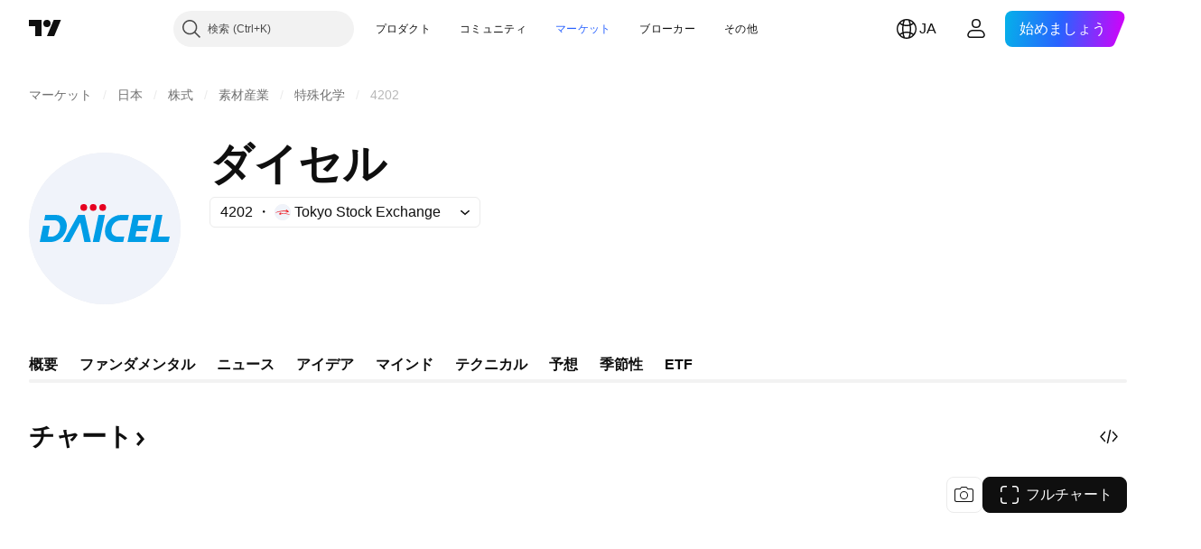

--- FILE ---
content_type: text/css; charset=utf-8
request_url: https://static.tradingview.com/static/bundles/49560.78f7c9a7761d9f4a6f41.css
body_size: -90
content:
.group-NGVKpq85{display:inline-grid;grid-template-columns:repeat(var(--ui-lib-control-group-cols),minmax(0,auto));grid-template-rows:repeat(var(--ui-lib-control-group-rows),minmax(0,auto))}

--- FILE ---
content_type: text/css; charset=utf-8
request_url: https://static.tradingview.com/static/bundles/98177.4eb7ad01d1de9668d138.css
body_size: 27
content:
.pageHead-Sg1oJ_ft{--adaptive-mf-container-padding:calc(var(--side-gap-mode-adaptive, 1)*20px + var(--side-gap-mode-fixed, 0)*20px);--adaptive-mf-container-max-width:2360px;padding-left:var(--adaptive-mf-container-padding);padding-right:var(--adaptive-mf-container-padding)}@media (min-width:1024px){.pageHead-Sg1oJ_ft{--adaptive-mf-container-padding:calc(var(--side-gap-mode-adaptive, 1)*32px + var(--side-gap-mode-fixed, 0)*20px)}}@media (min-width:1440px){.pageHead-Sg1oJ_ft{--adaptive-mf-container-padding:calc(var(--side-gap-mode-adaptive, 1)*40px + var(--side-gap-mode-fixed, 0)*20px)}}@media (min-width:1920px){.pageHead-Sg1oJ_ft{--adaptive-mf-container-padding:calc(var(--side-gap-mode-adaptive, 1)*100px + var(--side-gap-mode-fixed, 0)*20px)}}@media (min-width:2560px){.pageHead-Sg1oJ_ft{--adaptive-mf-container-padding:calc(var(--side-gap-mode-adaptive, 1)*(100vw - var(--adaptive-mf-container-max-width))/2 + var(--side-gap-mode-fixed, 0)*20px);margin-left:auto;margin-right:auto;max-width:var(--adaptive-mf-container-max-width)}}

--- FILE ---
content_type: application/javascript; charset=utf-8
request_url: https://static.tradingview.com/static/bundles/ja.47026.4c4c8ae782e753fbd231.js
body_size: 2152
content:
(self.webpackChunktradingview=self.webpackChunktradingview||[]).push([[47026,25467,27741,37117],{238627:e=>{e.exports=["信用格付け"]},477734:e=>{e.exports=["価格"]},208627:e=>{e.exports=["価格。"]},568461:e=>{e.exports=["利回り"]},975453:e=>{e.exports=["最終利回り"]},348473:e=>{e.exports=["{symbolName}のリアルタイムデータは"]},684455:e=>{e.exports=["{exchange}取引所から提供されています。"]},600735:e=>{e.exports=["国別"]},192074:e=>{e.exports=["つなぎ足"]},840225:e=>{e.exports=["先物つなぎ足"]},260657:e=>{e.exports=["限月の期限満了"]},888916:e=>{e.exports=["取引"]},58796:e=>{e.exports=["Cboe One "]},639301:e=>{e.exports=["良いことにはすべて終わりがあります - この限月は期限を迎えました！"]},925416:e=>{e.exports=["本日 {date} 現在"]},800733:e=>{e.exports=["{date} 現在"]},285671:e=>{e.exports=["{date} に取引終了"]},117311:e=>{e.exports=["SPAC"]},830194:e=>{e.exports=["ブレッドクラム"]},570032:e=>{e.exports=["リアルタイムデータを購入"]},123110:e=>{e.exports=["データの問題"]},746954:e=>{e.exports=["デフォルト"]},419679:e=>{e.exports=["デフォルトした債券"]},331683:e=>{e.exports=["上場廃止の警告"]},50035:e=>{e.exports=["派生データ"]},576362:e=>{e.exports=["注目"]},76732:e=>{e.exports=["{shortName}ペアなどのライブトレードを提供しているブローカーをフィーチャー"]},675119:e=>{e.exports=["ハラールシンボル"]},284937:e=>{e.exports=["債務の支払が行われていない状態です。クーポンの支払または元本の返済について、発行者の支払が1ヶ月以上遅延しています。"]},403213:e=>{e.exports=["最終更新: {date}"]},327741:e=>{e.exports=["詳細を確認"]},437117:e=>{e.exports=["その他"]},819863:e=>{e.exports=["ブレッドクラム詳細"]},326725:e=>{e.exports=["満期の一覧"]},534288:e=>{e.exports=["トレードなし"]},997751:e=>{e.exports=["ソース"]},133059:e=>{e.exports=["ミニ先物取引の規模を小さくしたバージョン（一般的にミニサイズの1/10）"]},722066:e=>{e.exports=["スーパーチャートで確認"]},595481:e=>{e.exports=["シンボル"]},871847:e=>{e.exports=["先物つなぎ足は、各限月を連結した人工的な先物銘柄です。「1!」のつなぎ足は期近物（限月が最も近いもの）を表し、「2!」のつなぎ足は2番目に満期を迎える限月を表しています。"]},944138:e=>{e.exports=["合成シンボル"]},269716:e=>{e.exports=["米ドル建ての価格"]},401885:e=>{e.exports=["{currency}建ての価格"]},994972:e=>{e.exports=["一次上場"]},843341:e=>{e.exports=["プロダクト"]},353389:e=>{e.exports=["個人投資家向けにサイズを縮小したデリバティブ取引（一般的に標準サイズの1/5）"]},295246:e=>{e.exports=["第一となる主要な証券取引所で、企業の株式が上場・取引されています。"]},694995:e=>{e.exports=["資本金によるコインのランク"]},749125:e=>{e.exports=["この銘柄はまもなく上場予定です。取引開始後、ライブデータが利用可能になります。それまではファンダメンタルデータをご覧ください。"]},624669:e=>{e.exports=["このデータはリアルタイムですが、主要取引所からの公式なデータとは若干異なる場合があります。"]},352668:e=>{e.exports=["このデータはリアルタイムですが、{exchange}からの公式なデータとは若干異なる場合があります。"]},784123:e=>{e.exports=["事業計画未定の開発段階の企業で、多くの場合、将来の合併や買収に向けた資金調達を目的に設立されます。"]},484484:e=>{e.exports=["これは利息を禁じるイスラム法に準拠したシャリア・コンプライアントの債券で「スクーク（イスラム債）」と呼ばれることもしばしばあります。利息の支払を行う従来の債券とは異なり、スクークは原資産や事業の所有権を表しており、投資家はそこから分配される利益や賃貸収入からリターンを得ることになっています。"]},667607:e=>{e.exports=["この銘柄は、イスラム法に従うことを意味するシャリア・コンプライアントの銘柄です。この企業は利息の請求や受け取りをせず、特定のセクター（ギャンブル、アルコール、タバコ、豚肉製品）には関与していません。"]},983556:e=>{e.exports=["この銘柄はもう取引されていないため、新規データは追加されません。しかし、過去データはこちらでご覧いただけます。"]},619481:e=>{e.exports=["これは様々なソースから得られる生データを組み合わせたり、加工することによって作られる財務指標を指します。"]},90589:e=>{e.exports=["このシンボルは他の取引所のレートを用いてTradingViewが算出したものです。"]},792101:e=>{e.exports=["{brokerName}でトレード"]},266712:e=>{e.exports=["上場予定"]},258525:e=>{e.exports=["{date} 現在"]},173955:e=>{e.exports=["限月: {date}"]},655154:e=>{e.exports=["{originalExchange}による{exchange}のデータ"]}
}]);

--- FILE ---
content_type: image/svg+xml
request_url: https://s3-symbol-logo.tradingview.com/daicel.svg
body_size: 12
content:
<!-- by TradingView --><svg width="18" height="18" viewBox="0 0 18 18" xmlns="http://www.w3.org/2000/svg"><path fill="#F0F3FA" d="M0 0h18v18H0z"/><path d="M4 14h4.18C10.09 14 14 12.15 14 7.9 13.95 6.6 13.08 4 9.95 4h-3.9l-.42 2h3.85c1.59 0 2.03 1.56 2.05 2.34 0 2.55-1.98 3.66-2.95 3.66H7.01l.7-4H5.22L4 14Z" fill="#009DE6"/></svg>

--- FILE ---
content_type: image/svg+xml
request_url: https://s3-symbol-logo.tradingview.com/nomura.svg
body_size: -53
content:
<!-- by TradingView --><svg width="18" height="18" viewBox="0 0 18 18" xmlns="http://www.w3.org/2000/svg"><path fill="#F0F3FA" d="M0 0h18v18H0z"/><path d="M4 6h3l4 5.56V6h3v6h-3L7 6.44V12H4V6Z" fill="#009C84"/></svg>

--- FILE ---
content_type: image/svg+xml
request_url: https://s3-symbol-logo.tradingview.com/daicel--big.svg
body_size: 281
content:
<!-- by TradingView --><svg width="56" height="56" viewBox="0 0 56 56" xmlns="http://www.w3.org/2000/svg"><path fill="#F0F3FA" d="M0 0h56v56H0z"/><path d="m36.4 33 2.1-10h6.7l-.41 2h-4.33l-.39 2h4l-.48 2h-3.9l-.4 2h4.23l-.43 2h-6.68ZM8.19 33H4l1.23-6H7.7l-.7 4h1.57c.98 0 2.95-1.11 2.95-3.66-.02-.78-.46-2.34-2.05-2.34H5.64l.4-2h3.91c3.14 0 4 2.6 4.05 3.9 0 4.25-3.9 6.1-5.82 6.1Zm4.4 0h2.45l3.9-7.22L20.48 33h2.4l-2.23-10h-2.48l-5.58 10ZM25.7 23l-2.13 10h2.46l2.05-10h-2.38Zm9.1 10 .42-2h-2.6c-.72-.05-2.17-.59-2.17-2.3 0-2.16 1.59-3.7 3.43-3.7h2.6l.43-2h-2.85a6.01 6.01 0 0 0-5.97 6.16c0 2.86 2.52 3.75 3.78 3.84h2.93Zm10.02 0 2.1-10h2.36l-1.57 8H52l-.48 2h-6.69Z" fill="#009DE6"/><circle cx="20.25" cy="20.25" fill="#E60020" r="1.25"/><ellipse cx="23.74" cy="20.25" rx="1.24" ry="1.25" fill="#E60020"/><circle cx="27.25" cy="20.25" fill="#E60020" r="1.25"/></svg>

--- FILE ---
content_type: image/svg+xml
request_url: https://s3-symbol-logo.tradingview.com/asset-mgt-one-co-ltd.svg
body_size: 171
content:
<!-- by TradingView --><svg width="18" height="18" viewBox="0 0 18 18" xmlns="http://www.w3.org/2000/svg"><path fill="#F0F3FA" d="M0 0h18v18H0z"/><path d="M12 14H5.58c.3-3.59.59-5.5 2.34-7.65A13.72 13.72 0 0 1 12 3v11Z" fill="url(#a4mqku4nc)"/><path d="M7.33 4.5 12 3c-5.54 3.1-6.13 8.05-6.42 11H5c.23-4.6 1.65-8.3 2.33-9.5Z" fill="url(#b4mqku4nc)"/><defs><linearGradient id="a4mqku4nc" x1="8.65" y1="3.24" x2="8.65" y2="14" gradientUnits="userSpaceOnUse"><stop stop-color="#04287E"/><stop offset="1" stop-color="#000B52"/></linearGradient><linearGradient id="b4mqku4nc" x1="8.5" y1="3" x2="8.5" y2="14" gradientUnits="userSpaceOnUse"><stop stop-color="#A70019"/><stop offset="1" stop-color="#E4515B"/></linearGradient></defs></svg>

--- FILE ---
content_type: image/svg+xml
request_url: https://s3-symbol-logo.tradingview.com/cambria-cannabis.svg
body_size: 164
content:
<!-- by TradingView --><svg width="18" height="18" viewBox="0 0 18 18" xmlns="http://www.w3.org/2000/svg"><path fill="#F0F3FA" d="M0 0h18v18H0z"/><path d="M13 10.58a7.48 7.48 0 0 1-4.57 1.37A8.44 8.44 0 0 1 5 11.27V13h8v-2.42Zm0-5.56V5h-.13l.13.02ZM8.43 5H5v.78C6 5.3 7.21 5 8.43 5Z" fill="#4A63AE"/><path d="M5 9.37c1.05 1.28 3.29 1.92 4.57 1.92 1.37 0 2.86-.39 3.43-.58v-.57c-.95.57-3.24 1-5.71 0C5.98 9.62 5.24 8.95 5 8.26v1.1Zm0-2.18C5.3 6.33 6.3 5.52 7.86 5c-.96.76-2.4 2.63-.57 4 1.82 1.37 4.57.95 5.71.57V5H6.71A3.3 3.3 0 0 0 5 6.13V7.2Z" fill="#1AB7EA"/></svg>